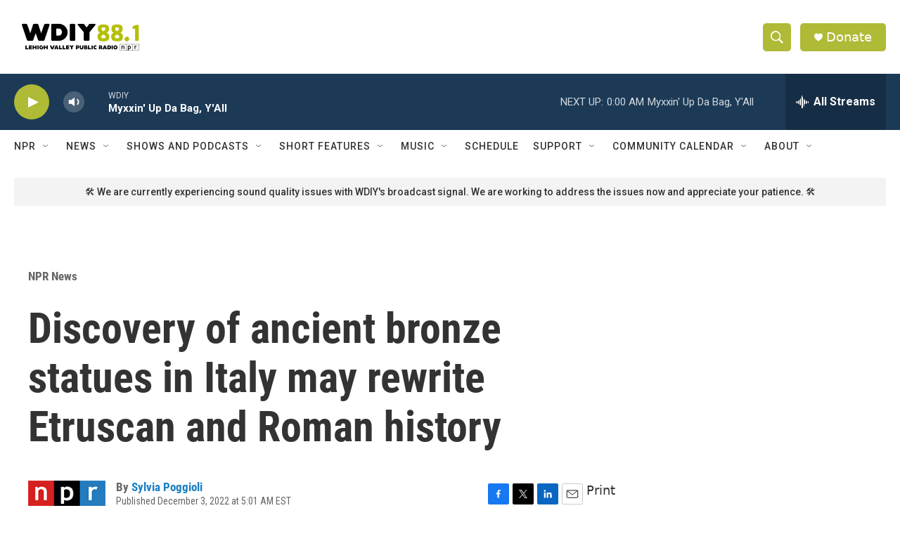

--- FILE ---
content_type: text/html; charset=utf-8
request_url: https://www.google.com/recaptcha/api2/aframe
body_size: 267
content:
<!DOCTYPE HTML><html><head><meta http-equiv="content-type" content="text/html; charset=UTF-8"></head><body><script nonce="xZKMAgvD1olgBwfpLe4cBQ">/** Anti-fraud and anti-abuse applications only. See google.com/recaptcha */ try{var clients={'sodar':'https://pagead2.googlesyndication.com/pagead/sodar?'};window.addEventListener("message",function(a){try{if(a.source===window.parent){var b=JSON.parse(a.data);var c=clients[b['id']];if(c){var d=document.createElement('img');d.src=c+b['params']+'&rc='+(localStorage.getItem("rc::a")?sessionStorage.getItem("rc::b"):"");window.document.body.appendChild(d);sessionStorage.setItem("rc::e",parseInt(sessionStorage.getItem("rc::e")||0)+1);localStorage.setItem("rc::h",'1769056143430');}}}catch(b){}});window.parent.postMessage("_grecaptcha_ready", "*");}catch(b){}</script></body></html>